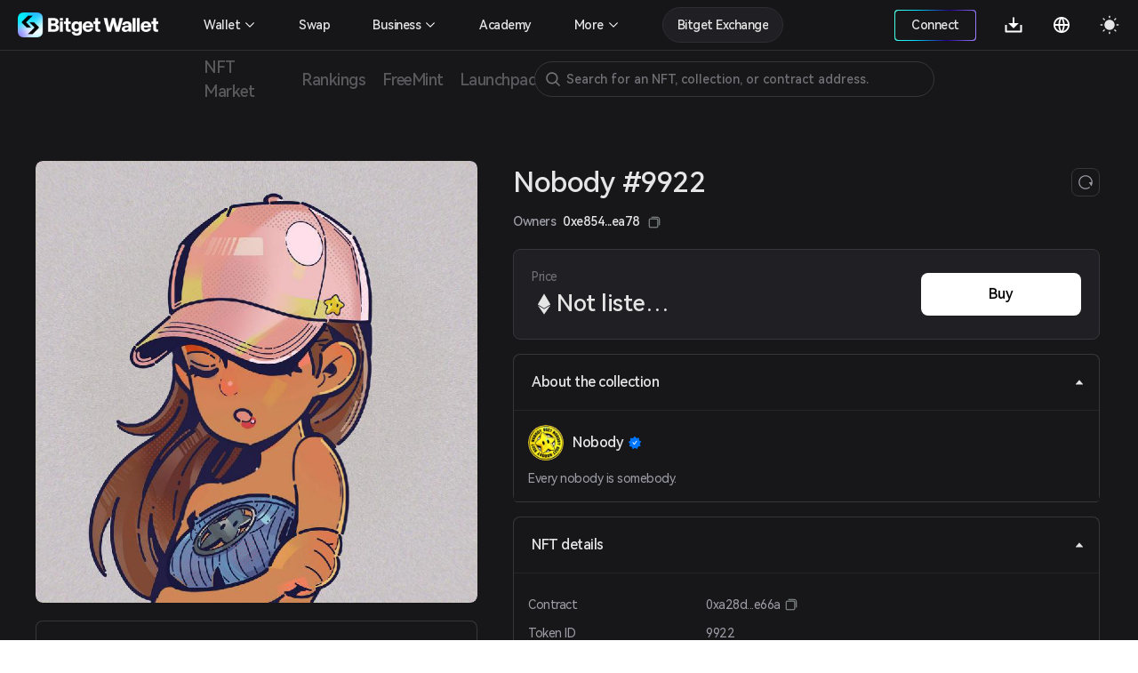

--- FILE ---
content_type: application/javascript
request_url: https://static-web.jjdsn.vip/c5e9b07aefdd37d75487226da84e016f/vendors/app/81b2d7c1.dc91e979295d3521.js
body_size: 10548
content:
(window.webpackJsonp=window.webpackJsonp||[]).push([[63],{1e3:function(t,n,r){var e=r(1644),o=r(552),u=r(560);t.exports=function(t){return"function"!=typeof t.constructor||u(t)?{}:e(o(t))}},1060:function(t,n,r){var u=r(1061),i=r(986),e=r(1787),o=r(299),a=r(294),s=r(1793),c=r(1064),p=r(996);r=c((function(t,n){var r={};if(null!=t)for(var c=!1,f=(n=u(n,(function(n){return n=o(n,t),c=c||1<n.length,n})),a(t,p(t),r),c&&(r=i(r,7,s)),n.length);f--;)e(r,n[f]);return r}));t.exports=r},1061:function(t,n){t.exports=function(t,n){for(var r=-1,e=null==t?0:t.length,o=Array(e);++r<e;)o[r]=n(t[r],r,t);return o}},1062:function(t,n,r){var e=r(290),o=r(1061),u=r(162),i=r(404),c=(r=e?e.prototype:void 0)?r.toString:void 0;t.exports=function t(n){var r;return"string"==typeof n?n:u(n)?o(n,t)+"":i(n)?c?c.call(n):"":"0"==(r=n+"")&&1/n==-1/0?"-0":r}},1063:function(t,n){t.exports=function(t,n,r){for(var e=-1,o=t.length,u=((r=o<r?o:r)<0&&(r+=o),o=r<(n=n<0?o<-n?0:o+n:n)?0:r-n>>>0,n>>>=0,Array(o));++e<o;)u[e]=t[e+n];return u}},1064:function(t,n,r){var e=r(1794),o=r(1065),u=r(1066);t.exports=function(t){return u(o(t,void 0,e),t+"")}},1065:function(t,n,r){var e=r(1797),a=Math.max;t.exports=function(u,i,t){return i=a(void 0===i?u.length-1:i,0),function(){for(var n=arguments,r=-1,o=a(n.length-i,0),c=Array(o);++r<o;)c[r]=n[i+r];r=-1;for(var f=Array(i+1);++r<i;)f[r]=n[r];return f[i]=t(c),e(u,this,f)}}},1066:function(t,n,r){var e=r(1798);r=r(1800)(e);t.exports=r},1073:function(t,n,r){var e=r(1818),o=r(419);o=(r=(r=r(420))&&r.isRegExp)?o(r):e;t.exports=o},1074:function(t,n,r){var e=r(299),o=r(416),a=r(162),s=r(418),p=r(559),c=r(300);t.exports=function(t,n,r){for(var f=-1,v=(n=e(n,t)).length,u=!1;++f<v;){var i=c(n[f]);if(!(u=null!=t&&r(t,i)))break;t=t[i]}return u||++f!=v?u:!!(v=null==t?0:t.length)&&p(v)&&s(i,v)&&(a(t)||o(t))}},1077:function(t,n,r){var e=r(1078);t.exports=function(t,n,r){return null==t?t:e(t,n,r)}},1078:function(t,n,r){var p=r(556),e=r(299),o=r(418),c=r(154),b=r(300);t.exports=function(t,n,r,f){if(c(t))for(var v=-1,u=(n=e(n,t)).length,i=u-1,l=t;null!=l&&++v<u;){var x,a=b(n[v]),s=r;if("__proto__"===a||"constructor"===a||"prototype"===a)return t;v!=i&&(x=l[a],void 0===(s=f?f(x,a,l):void 0))&&(s=c(x)?x:o(n[v+1])?[]:{}),p(l,a,s),l=l[a]}return t}},1080:function(t,n,r){var i=r(1828),e=r(193);t.exports=function t(n,r,o,c,u){return n===r||(null==n||null==r||!e(n)&&!e(r)?n!=n&&r!=r:i(n,r,o,c,t,u))}},1081:function(t,n,r){var e=r(1082),o=r(1831),c=r(1083);t.exports=function(t,n,r,f,v,u){var i=1&r,l=t.length;if(l!=(x=n.length)&&!(i&&l<x))return!1;var x=u.get(t),a=u.get(n);if(x&&a)return x==n&&a==t;var s=-1,p=!0,h=2&r?new e:void 0;for(u.set(t,n),u.set(n,t);++s<l;){var d,y=t[s],b=n[s];if(void 0!==(d=f?i?f(b,y,s,n,t,u):f(y,b,s,t,n,u):d)){if(d)continue;p=!1;break}if(h){if(!o(n,(function(t,n){if(!c(h,n)&&(y===t||v(y,t,r,f,u)))return h.push(n)}))){p=!1;break}}else if(y!==b&&!v(y,b,r,f,u)){p=!1;break}}return u.delete(t),u.delete(n),p}},1082:function(t,n,r){var e=r(555),o=r(1829);r=r(1830);function u(t){var n=-1,r=null==t?0:t.length;for(this.__data__=new e;++n<r;)this.add(t[n])}u.prototype.add=u.prototype.push=o,u.prototype.has=r,t.exports=u},1083:function(t,n){t.exports=function(t,n){return t.has(n)}},1084:function(t,n,r){var e=r(154);t.exports=function(t){return t==t&&!e(t)}},1085:function(t,n){t.exports=function(t,n){return function(r){return null!=r&&r[t]===n&&(void 0!==n||t in Object(r))}}},1086:function(t,n,r){var e=r(1837),o=r(1074);t.exports=function(t,n){return null!=t&&o(t,n,e)}},1087:function(t,n){t.exports=function(t){return function(n){return null==n?void 0:n[t]}}},1088:function(t,n,r){var e=r(1089),u=r(435),i=r(595),o=Math.max;t.exports=function(t,n,r){var c=null==t?0:t.length;return c?((r=null==r?0:i(r))<0&&(r=o(c+r,0)),e(t,u(n,3),r)):-1}},1089:function(t,n){t.exports=function(t,n,r,e){for(var o=t.length,u=r+(e?1:-1);e?u--:++u<o;)if(n(t[u],u,t))return u;return-1}},1110:function(t,n,r){var e=r(1903),o=r(1062),u=r(1904),i=r(601),c=r(602),f=r(1907),a=Math.ceil;t.exports=function(t,n){var r=(n=void 0===n?" ":o(n)).length;return r<2?r?e(n,t):n:(r=e(n,a(t/c(n))),i(n)?u(f(r),0,t).join(""):r.slice(0,t))}},1111:function(t,n,r){var e=r(557),o=r(293);t.exports=function(t,n,r){(void 0===r||o(t[n],r))&&(void 0!==r||n in t)||e(t,n,r)}},1112:function(t,n,r){r=r(1928)(),t.exports=r},1113:function(t,n){t.exports=function(t,n){if(("constructor"!==n||"function"!=typeof t[n])&&"__proto__"!=n)return t[n]}},136:function(t,n,r){var e=r(257),o=r(552),u=r(193),i=(r=Function.prototype,Object.prototype),c=r.toString,f=i.hasOwnProperty,a=c.call(Object);t.exports=function(t){return!(!u(t)||"[object Object]"!=e(t))&&(null===(t=o(t))||"function"==typeof(t=f.call(t,"constructor")&&t.constructor)&&t instanceof t&&c.call(t)==a)}},154:function(t,n){t.exports=function(t){var n=typeof t;return null!=t&&("object"==n||"function"==n)}},1545:function(t,n,r){var e=r(172);t.exports=function(){return e.Date.now()}},1546:function(t,n,r){var e=r(1547),o=/^\s+/;t.exports=function(t){return t&&t.slice(0,e(t)+1).replace(o,"")}},1547:function(t,n){var r=/\s/;t.exports=function(t){for(var n=t.length;n--&&r.test(t.charAt(n)););return n}},1548:function(t,n,r){r=r(290);var e=Object.prototype,u=e.hasOwnProperty,i=e.toString,o=r?r.toStringTag:void 0;t.exports=function(t){var n=u.call(t,o),r=t[o];try{var e=!(t[o]=void 0)}catch(t){}var c=i.call(t);return e&&(n?t[o]=r:delete t[o]),c}},1549:function(t,n){var r=Object.prototype.toString;t.exports=function(t){return r.call(t)}},1596:function(t,n){t.exports=function(){this.__data__=[],this.size=0}},1597:function(t,n,r){var e=r(413),o=Array.prototype.splice;t.exports=function(t){var n=this.__data__;return!((t=e(n,t))<0||(t==n.length-1?n.pop():o.call(n,t,1),--this.size,0))}},1598:function(t,n,r){var e=r(413);t.exports=function(t){var n=this.__data__;return(t=e(n,t))<0?void 0:n[t][1]}},1599:function(t,n,r){var e=r(413);t.exports=function(t){return-1<e(this.__data__,t)}},1600:function(t,n,r){var e=r(413);t.exports=function(t,n){var r=this.__data__,o=e(r,t);return o<0?(++this.size,r.push([t,n])):r[o][1]=n,this}},1601:function(t,n,r){var e=r(412);t.exports=function(){this.__data__=new e,this.size=0}},1602:function(t,n){t.exports=function(t){var n=this.__data__;t=n.delete(t);return this.size=n.size,t}},1603:function(t,n){t.exports=function(t){return this.__data__.get(t)}},1604:function(t,n){t.exports=function(t){return this.__data__.has(t)}},1605:function(t,n,r){var e=r(412),u=r(553),i=r(555);t.exports=function(t,n){var r=this.__data__;if(r instanceof e){var o=r.__data__;if(!u||o.length<199)return o.push([t,n]),this.size=++r.size,this;r=this.__data__=new i(o)}return r.set(t,n),this.size=r.size,this}},1606:function(t,n,r){var e=r(554),o=r(1607),u=r(154),i=r(987),c=/^\[object .+?Constructor\]$/,f=(r=Function.prototype,Object.prototype),a=(r=r.toString,f=f.hasOwnProperty,RegExp("^"+r.call(f).replace(/[\\^$.*+?()[\]{}|]/g,"\\$&").replace(/hasOwnProperty|(function).*?(?=\\\()| for .+?(?=\\\])/g,"$1.*?")+"$"));t.exports=function(t){return!(!u(t)||o(t))&&(e(t)?a:c).test(i(t))}},1607:function(t,n,r){r=r(1608);var e=(r=/[^.]+$/.exec(r&&r.keys&&r.keys.IE_PROTO||""))?"Symbol(src)_1."+r:"";t.exports=function(t){return!!e&&e in t}},1608:function(t,n,r){r=r(172)["__core-js_shared__"],t.exports=r},1609:function(t,n){t.exports=function(t,n){return null==t?void 0:t[n]}},1610:function(t,n,r){var e=r(1611),o=r(412),u=r(553);t.exports=function(){this.size=0,this.__data__={hash:new e,map:new(u||o),string:new e}}},1611:function(t,n,r){var e=r(1612),o=r(1613),u=r(1614),i=r(1615);r=r(1616);function c(t){var n=-1,r=null==t?0:t.length;for(this.clear();++n<r;){var e=t[n];this.set(e[0],e[1])}}c.prototype.clear=e,c.prototype.delete=o,c.prototype.get=u,c.prototype.has=i,c.prototype.set=r,t.exports=c},1612:function(t,n,r){var e=r(414);t.exports=function(){this.__data__=e?e(null):{},this.size=0}},1613:function(t,n){t.exports=function(t){return t=this.has(t)&&delete this.__data__[t],this.size-=t?1:0,t}},1614:function(t,n,r){var e=r(414),o=Object.prototype.hasOwnProperty;t.exports=function(t){var n,r=this.__data__;return e?"__lodash_hash_undefined__"===(n=r[t])?void 0:n:o.call(r,t)?r[t]:void 0}},1615:function(t,n,r){var e=r(414),o=Object.prototype.hasOwnProperty;t.exports=function(t){var n=this.__data__;return e?void 0!==n[t]:o.call(n,t)}},1616:function(t,n,r){var e=r(414);t.exports=function(t,n){var r=this.__data__;return this.size+=this.has(t)?0:1,r[t]=e&&void 0===n?"__lodash_hash_undefined__":n,this}},1617:function(t,n,r){var e=r(415);t.exports=function(t){return t=e(this,t).delete(t),this.size-=t?1:0,t}},1618:function(t,n){t.exports=function(t){var n=typeof t;return"string"==n||"number"==n||"symbol"==n||"boolean"==n?"__proto__"!==t:null===t}},1619:function(t,n,r){var e=r(415);t.exports=function(t){return e(this,t).get(t)}},162:function(t,n){var r=Array.isArray;t.exports=r},1620:function(t,n,r){var e=r(415);t.exports=function(t){return e(this,t).has(t)}},1621:function(t,n,r){var e=r(415);t.exports=function(t,n){var r=e(this,t),o=r.size;return r.set(t,n),this.size+=r.size==o?0:1,this}},1622:function(t,n){t.exports=function(t,n){for(var r=-1,e=null==t?0:t.length;++r<e&&!1!==n(t[r],r,t););return t}},1623:function(t,n,r){var e=r(294),o=r(295);t.exports=function(t,n){return t&&e(n,o(n),t)}},1624:function(t,n){t.exports=function(t,n){for(var r=-1,e=Array(t);++r<t;)e[r]=n(r);return e}},1625:function(t,n,r){var e=r(257),o=r(193);t.exports=function(t){return o(t)&&"[object Arguments]"==e(t)}},1626:function(t,n){t.exports=function(){return!1}},1627:function(t,n,r){var e=r(257),o=r(559),u=r(193),i={};i["[object Float32Array]"]=i["[object Float64Array]"]=i["[object Int8Array]"]=i["[object Int16Array]"]=i["[object Int32Array]"]=i["[object Uint8Array]"]=i["[object Uint8ClampedArray]"]=i["[object Uint16Array]"]=i["[object Uint32Array]"]=!0,i["[object Arguments]"]=i["[object Array]"]=i["[object ArrayBuffer]"]=i["[object Boolean]"]=i["[object DataView]"]=i["[object Date]"]=i["[object Error]"]=i["[object Function]"]=i["[object Map]"]=i["[object Number]"]=i["[object Object]"]=i["[object RegExp]"]=i["[object Set]"]=i["[object String]"]=i["[object WeakMap]"]=!1,t.exports=function(t){return u(t)&&o(t.length)&&!!i[e(t)]}},1628:function(t,n,r){var e=r(560),o=r(1629),u=Object.prototype.hasOwnProperty;t.exports=function(t){if(!e(t))return o(t);var n,r=[];for(n in Object(t))u.call(t,n)&&"constructor"!=n&&r.push(n);return r}},1629:function(t,n,r){r=r(981)(Object.keys,Object),t.exports=r},1630:function(t,n,r){var e=r(294),o=r(347);t.exports=function(t,n){return t&&e(n,o(n),t)}},1631:function(t,n,r){var e=r(154),u=r(560),i=r(1632),o=Object.prototype.hasOwnProperty;t.exports=function(t){if(!e(t))return i(t);var n,r=u(t),c=[];for(n in t)("constructor"!=n||!r&&o.call(t,n))&&c.push(n);return c}},1632:function(t,n){t.exports=function(t){var n=[];if(null!=t)for(var r in Object(t))n.push(r);return n}},1633:function(t,n,r){var e=r(294),o=r(561);t.exports=function(t,n){return e(t,o(t),n)}},1634:function(t,n){t.exports=function(t,n){for(var r=-1,e=null==t?0:t.length,o=0,u=[];++r<e;){var i=t[r];n(i,r,t)&&(u[o++]=i)}return u}},1635:function(t,n,r){var e=r(294),o=r(993);t.exports=function(t,n){return e(t,o(t),n)}},1636:function(t,n,r){r=r(258)(r(172),"DataView"),t.exports=r},1637:function(t,n,r){r=r(258)(r(172),"Promise"),t.exports=r},1638:function(t,n,r){r=r(258)(r(172),"WeakMap"),t.exports=r},1639:function(t,n){var r=Object.prototype.hasOwnProperty;t.exports=function(t){var n=t.length,e=new t.constructor(n);return n&&"string"==typeof t[0]&&r.call(t,"index")&&(e.index=t.index,e.input=t.input),e}},164:function(t,n,r){var e=r(154),o=r(1545),g=r(973),c=Math.max,f=Math.min;t.exports=function(t,n,r){var v,u,i,l,x,a,s=0,p=!1,h=!1,d=!0;if("function"!=typeof t)throw new TypeError("Expected a function");function y(n){var r=v,e=u;return v=u=void 0,s=n,l=t.apply(e,r)}function j(t){var r=t-a;return void 0===a||n<=r||r<0||h&&i<=t-s}function b(){var t,r=o();if(j(r))return _(r);x=setTimeout(b,(t=n-(r-a),h?f(t,i-(r-s)):t))}function _(t){return x=void 0,d&&v?y(t):(v=u=void 0,l)}function w(){var t=o(),r=j(t);if(v=arguments,u=this,a=t,r){if(void 0===x)return s=t=a,x=setTimeout(b,n),p?y(t):l;if(h)return clearTimeout(x),x=setTimeout(b,n),y(a)}return void 0===x&&(x=setTimeout(b,n)),l}return n=g(n)||0,e(r)&&(p=!!r.leading,i=(h="maxWait"in r)?c(g(r.maxWait)||0,n):i,d="trailing"in r?!!r.trailing:d),w.cancel=function(){void 0!==x&&clearTimeout(x),v=a=u=x=void(s=0)},w.flush=function(){return void 0===x?l:_(o())},w}},1640:function(t,n,r){var e=r(563),u=r(1641),i=r(1642),o=r(1643),c=r(999);t.exports=function(t,n,r){var f=t.constructor;switch(n){case"[object ArrayBuffer]":return e(t);case"[object Boolean]":case"[object Date]":return new f(+t);case"[object DataView]":return u(t,r);case"[object Float32Array]":case"[object Float64Array]":case"[object Int8Array]":case"[object Int16Array]":case"[object Int32Array]":case"[object Uint8Array]":case"[object Uint8ClampedArray]":case"[object Uint16Array]":case"[object Uint32Array]":return c(t,r);case"[object Map]":case"[object Set]":return new f;case"[object Number]":case"[object String]":return new f(t);case"[object RegExp]":return i(t);case"[object Symbol]":return o(t)}}},1641:function(t,n,r){var e=r(563);t.exports=function(t,n){return n=n?e(t.buffer):t.buffer,new t.constructor(n,t.byteOffset,t.byteLength)}},1642:function(t,n){var r=/\w*$/;t.exports=function(t){var n=new t.constructor(t.source,r.exec(t));return n.lastIndex=t.lastIndex,n}},1643:function(t,n,r){var e=(r=(r=r(290))?r.prototype:void 0)?r.valueOf:void 0;t.exports=function(t){return e?Object(e.call(t)):{}}},1644:function(t,n,r){var e=r(154),o=Object.create;function u(){}t.exports=function(t){return e(t)?o?o(t):(u.prototype=t,t=new u,u.prototype=void 0,t):{}}},1645:function(t,n,r){var e=r(1646),o=r(419);o=(r=(r=r(420))&&r.isMap)?o(r):e;t.exports=o},1646:function(t,n,r){var e=r(421),o=r(193);t.exports=function(t){return o(t)&&"[object Map]"==e(t)}},1647:function(t,n,r){var e=r(1648),o=r(419);o=(r=(r=r(420))&&r.isSet)?o(r):e;t.exports=o},1648:function(t,n,r){var e=r(421),o=r(193);t.exports=function(t){return o(t)&&"[object Set]"==e(t)}},172:function(t,n,r){r=r(972);var e="object"==typeof self&&self&&self.Object===Object&&self;r=r||e||Function("return this")();t.exports=r},1787:function(t,n,r){var e=r(299),o=r(1791),u=r(1792),i=r(300);t.exports=function(t,n){return n=e(n,t),null==(t=u(t,n))||delete t[i(o(n))]}},1788:function(t,n,r){r=r(1789);var e=/[^.[\]]+|\[(?:(-?\d+(?:\.\d+)?)|(["'])((?:(?!\2)[^\\]|\\.)*?)\2)\]|(?=(?:\.|\[\])(?:\.|\[\]|$))/g,u=/\\(\\)?/g;r=r((function(t){var n=[];return 46===t.charCodeAt(0)&&n.push(""),t.replace(e,(function(t,r,e,o){n.push(e?o.replace(u,"$1"):r||t)})),n}));t.exports=r},1789:function(t,n,r){var e=r(1790);t.exports=function(t){var n=(t=e(t,(function(t){return 500===n.size&&n.clear(),t}))).cache;return t}},1790:function(t,n,r){var i=r(555);function e(t,n){if("function"!=typeof t||null!=n&&"function"!=typeof n)throw new TypeError("Expected a function");function u(){var r=arguments,e=n?n.apply(this,r):r[0],o=u.cache;return o.has(e)?o.get(e):(r=t.apply(this,r),u.cache=o.set(e,r)||o,r)}return u.cache=new(e.Cache||i),u}e.Cache=i,t.exports=e},1791:function(t,n){t.exports=function(t){var n=null==t?0:t.length;return n?t[n-1]:void 0}},1792:function(t,n,r){var e=r(434),o=r(1063);t.exports=function(t,n){return n.length<2?t:e(t,o(n,0,-1))}},1793:function(t,n,r){var e=r(136);t.exports=function(t){return e(t)?void 0:t}},1794:function(t,n,r){var e=r(1795);t.exports=function(t){return null!=t&&t.length?e(t,1):[]}},1795:function(t,n,r){var a=r(562),s=r(1796);t.exports=function t(n,r,e,o,u){var i=-1,c=n.length;for(e=e||s,u=u||[];++i<c;){var f=n[i];0<r&&e(f)?1<r?t(f,r-1,e,o,u):a(u,f):o||(u[u.length]=f)}return u}},1796:function(t,n,r){var e=r(290),o=r(416),u=r(162),i=e?e.isConcatSpreadable:void 0;t.exports=function(t){return u(t)||o(t)||!!(i&&t&&t[i])}},1797:function(t,n){t.exports=function(t,n,r){switch(r.length){case 0:return t.call(n);case 1:return t.call(n,r[0]);case 2:return t.call(n,r[0],r[1]);case 3:return t.call(n,r[0],r[1],r[2])}return t.apply(n,r)}},1798:function(t,n,r){var e=r(1799),o=r(988);r=r(587);t.exports=o?function(t,n){return o(t,"toString",{configurable:!0,enumerable:!1,value:e(n),writable:!0})}:r},1799:function(t,n){t.exports=function(t){return function(){return t}}},1800:function(t,n){var u=Date.now;t.exports=function(t){var n=0,r=0;return function(){var e=u(),o=16-(e-r);if(r=e,0<o){if(800<=++n)return arguments[0]}else n=0;return t.apply(void 0,arguments)}}},1818:function(t,n,r){var e=r(257),o=r(193);t.exports=function(t){return o(t)&&"[object RegExp]"==e(t)}},1820:function(t,n,r){var e=r(1821),o=r(1074);t.exports=function(t,n){return null!=t&&o(t,n,e)}},1821:function(t,n){var r=Object.prototype.hasOwnProperty;t.exports=function(t,n){return null!=t&&r.call(t,n)}},1824:function(t,n,r){r=r(1825)(r(1088)),t.exports=r},1825:function(t,n,r){var i=r(435),e=r(296),o=r(295);t.exports=function(u){return function(t,n,r){var c,f=Object(t);return-1<(n=(e(t)||(c=i(n,3),t=o(t),n=function(t){return c(f[t],t,f)}),u(t,n,r)))?f[c?t[n]:n]:void 0}}},1826:function(t,n,r){var e=r(1827),o=r(1835),u=r(1085);t.exports=function(t){var n=o(t);return 1==n.length&&n[0][2]?u(n[0][0],n[0][1]):function(r){return r===t||e(r,t,n)}}},1827:function(t,n,r){var e=r(411),o=r(1080);t.exports=function(t,n,r,c){var f=r.length,u=f,i=!c;if(null==t)return!u;for(t=Object(t);f--;){var v=r[f];if(i&&v[2]?v[1]!==t[v[0]]:!(v[0]in t))return!1}for(;++f<u;){var l=(v=r[f])[0],a=t[l],s=v[1];if(i&&v[2]){if(void 0===a&&!(l in t))return!1}else{var p,x=new e;if(!(void 0===(p=c?c(a,s,l,t,n,x):p)?o(s,a,3,c,x):p))return!1}}return!0}},1828:function(t,n,r){var p=r(411),e=r(1081),o=r(1832),c=r(1834),b=r(421),f=r(162),v=r(417),l=r(558),x="[object Arguments]",g="[object Array]",h="[object Object]",d=Object.prototype.hasOwnProperty;t.exports=function(t,n,r,y,j,u){var i=f(t),_=f(n),w=i?g:b(t),a=(_=_?g:b(n),(w=w==x?h:w)==h),s=(_=_==x?h:_)==h;if((_=w==_)&&v(t)){if(!v(n))return!1;a=!(i=!0)}return _&&!a?(u=u||new p,i||l(t)?e(t,n,r,y,j,u):o(t,n,w,r,y,j,u)):1&r||(i=a&&d.call(t,"__wrapped__"),w=s&&d.call(n,"__wrapped__"),!i&&!w)?_&&(u=u||new p,c(t,n,r,y,j,u)):j(i?t.value():t,w?n.value():n,r,y,u=u||new p)}},1829:function(t,n){t.exports=function(t){return this.__data__.set(t,"__lodash_hash_undefined__"),this}},1830:function(t,n){t.exports=function(t){return this.__data__.has(t)}},1831:function(t,n){t.exports=function(t,n){for(var r=-1,e=null==t?0:t.length;++r<e;)if(n(t[r],r,t))return!0;return!1}},1832:function(t,n,r){var e=r(290),a=r(998),s=r(293),p=r(1081),o=r(1833),c=r(594),f=(r=e?e.prototype:void 0)?r.valueOf:void 0;t.exports=function(t,n,r,e,v,u,i){switch(r){case"[object DataView]":if(t.byteLength!=n.byteLength||t.byteOffset!=n.byteOffset)return!1;t=t.buffer,n=n.buffer;case"[object ArrayBuffer]":return!(t.byteLength!=n.byteLength||!u(new a(t),new a(n)));case"[object Boolean]":case"[object Date]":case"[object Number]":return s(+t,+n);case"[object Error]":return t.name==n.name&&t.message==n.message;case"[object RegExp]":case"[object String]":return t==n+"";case"[object Map]":var l=o;case"[object Set]":if(l=l||c,t.size!=n.size&&!(1&e))return!1;var x=i.get(t);return x?x==n:(e|=2,i.set(t,n),x=p(l(t),l(n),e,v,u,i),i.delete(t),x);case"[object Symbol]":if(f)return f.call(t)==f.call(n)}return!1}},1833:function(t,n){t.exports=function(t){var n=-1,r=Array(t.size);return t.forEach((function(t,e){r[++n]=[e,t]})),r}},1834:function(t,n,r){var e=r(994),o=Object.prototype.hasOwnProperty;t.exports=function(t,n,r,c,f,u){var i=1&r,v=e(t),l=v.length;if(l!=e(n).length&&!i)return!1;for(var a=l;a--;){var s=v[a];if(!(i?s in n:o.call(n,s)))return!1}var p=u.get(t),x=u.get(n);if(p&&x)return p==n&&x==t;for(var h=!0,d=(u.set(t,n),u.set(n,t),i);++a<l;){var b,y=t[s=v[a]],j=n[s];if(!(void 0===(b=c?i?c(j,y,s,n,t,u):c(y,j,s,t,n,u):b)?y===j||f(y,j,r,c,u):b)){h=!1;break}d=d||"constructor"==s}return h&&!d&&(p=t.constructor)!=(x=n.constructor)&&"constructor"in t&&"constructor"in n&&!("function"==typeof p&&p instanceof p&&"function"==typeof x&&x instanceof x)&&(h=!1),u.delete(t),u.delete(n),h}},1835:function(t,n,r){var u=r(1084),i=r(295);t.exports=function(t){for(var n=i(t),r=n.length;r--;){var e=n[r],o=t[e];n[r]=[e,o,u(o)]}return n}},1836:function(t,n,r){var e=r(1080),u=r(591),i=r(1086),o=r(585),c=r(1084),a=r(1085),s=r(300);t.exports=function(t,n){return o(t)&&c(n)?a(s(t),n):function(r){var o=u(r,t);return void 0===o&&o===n?i(r,t):e(n,o,3)}}},1837:function(t,n){t.exports=function(t,n){return null!=t&&n in Object(t)}},1838:function(t,n,r){var e=r(1087),o=r(1839),u=r(585),i=r(300);t.exports=function(t){return u(t)?e(i(t)):o(t)}},1839:function(t,n,r){var e=r(434);t.exports=function(t){return function(n){return e(n,t)}}},1840:function(t,n,r){var e=r(973);t.exports=function(t){return t?(t=e(t))===1/0||t===-1/0?17976931348623157e292*(t<0?-1:1):t==t?t:0:0===t?t:0}},1902:function(t,n,r){var e=r(1110),u=r(602),i=r(595),o=r(586);t.exports=function(t,n,r){t=o(t);var c=(n=i(n))?u(t):0;return n&&c<n?t+e(n-c,r):t}},1903:function(t,n){var r=Math.floor;t.exports=function(t,n){var e="";if(!(!t||n<1||9007199254740991<n))for(;n%2&&(e+=t),(n=r(n/2))&&(t+=t),n;);return e}},1904:function(t,n,r){var e=r(1063);t.exports=function(t,n,r){var o=t.length;return r=void 0===r?o:r,!n&&o<=r?t:e(t,n,r)}},1905:function(t,n,r){r=r(1087)("length"),t.exports=r},1906:function(t,n){var r,e="["+(r="\\ud800-\\udfff")+"]",o="[\\u0300-\\u036f\\ufe20-\\ufe2f\\u20d0-\\u20ff]",u="\\ud83c[\\udffb-\\udfff]",i="(?:\\ud83c[\\udde6-\\uddff]){2}",c="[\\ud800-\\udbff][\\udc00-\\udfff]",a=(a="[\\ufe0e\\ufe0f]?")+(f="(?:[\\u0300-\\u036f\\ufe20-\\ufe2f\\u20d0-\\u20ff]|\\ud83c[\\udffb-\\udfff])?")+"(?:\\u200d(?:"+[r="[^"+r+"]",i,c].join("|")+")"+a+f+")*",f="(?:"+[r+o+"?",o,i,c,e].join("|")+")",s=RegExp(u+"(?="+u+")|"+f+a,"g");t.exports=function(t){for(var n=s.lastIndex=0;s.test(t);)++n;return n}},1907:function(t,n,r){var e=r(1908),o=r(601),u=r(1909);t.exports=function(t){return(o(t)?u:e)(t)}},1908:function(t,n){t.exports=function(t){return t.split("")}},1909:function(t,n){var r,e="["+(r="\\ud800-\\udfff")+"]",o="[\\u0300-\\u036f\\ufe20-\\ufe2f\\u20d0-\\u20ff]",u="\\ud83c[\\udffb-\\udfff]",i="(?:\\ud83c[\\udde6-\\uddff]){2}",c="[\\ud800-\\udbff][\\udc00-\\udfff]",a=(a="[\\ufe0e\\ufe0f]?")+(f="(?:[\\u0300-\\u036f\\ufe20-\\ufe2f\\u20d0-\\u20ff]|\\ud83c[\\udffb-\\udfff])?")+"(?:\\u200d(?:"+[r="[^"+r+"]",i,c].join("|")+")"+a+f+")*",f="(?:"+[r+o+"?",o,i,c,e].join("|")+")",s=RegExp(u+"(?="+u+")|"+f+a,"g");t.exports=function(t){return t.match(s)||[]}},1912:function(t,n,r){var e=r(1110),u=r(602),i=r(595),o=r(586);t.exports=function(t,n,r){t=o(t);var c=(n=i(n))?u(t):0;return n&&c<n?e(n-c,r)+t:t}},1926:function(t,n,r){var e=r(1927);r=r(1932)((function(t,n,r){e(t,n,r)}));t.exports=r},1927:function(t,n,r){var a=r(411),s=r(1111),p=r(1112),e=r(1929),o=r(154),c=r(347),b=r(1113);t.exports=function t(n,u,i,r,f){n!==u&&p(u,(function(c,v){var l;f=f||new a,o(c)?e(n,u,v,i,t,r,f):(l=r?r(b(n,v),c,v+"",n,u,f):void 0,s(n,v,l=void 0===l?c:l))}),c)}},1928:function(t,n){t.exports=function(t){return function(n,r,e){for(var o=-1,c=Object(n),u=e(n),i=u.length;i--;){var f=u[t?i:++o];if(!1===r(c[f],f,c))break}return n}}},1929:function(t,n,r){var e=r(1111),o=r(990),b=r(999),c=r(991),f=r(1e3),v=r(416),l=r(162),g=r(1930),x=r(417),h=r(554),d=r(154),y=r(136),j=r(558),_=r(1113),w=r(1931);t.exports=function(t,n,r,O,m,u,i){var A,S,a,s=_(t,r),p=_(n,r),E=i.get(p);E||((n=void 0===(E=u?u(s,p,r+"",t,n,i):void 0))&&(S=!(A=l(p))&&x(p),a=!A&&!S&&j(p),E=p,A||S||a?E=l(s)?s:g(s)?c(s):S?o(p,!(n=!1)):a?b(p,!(n=!1)):[]:y(p)||v(p)?v(E=s)?E=w(s):d(s)&&!h(s)||(E=f(p)):n=!1),n&&(i.set(p,E),m(E,p,O,u,i),i.delete(p))),e(t,r,E)}},193:function(t,n){t.exports=function(t){return null!=t&&"object"==typeof t}},1930:function(t,n,r){var e=r(296),o=r(193);t.exports=function(t){return o(t)&&e(t)}},1931:function(t,n,r){var e=r(294),o=r(347);t.exports=function(t){return e(t,o(t))}},1932:function(t,n,r){var e=r(1933),o=r(1934);t.exports=function(t){return e((function(n,r){var e=-1,c=r.length,f=1<c?r[c-1]:void 0,u=2<c?r[2]:void 0;f=3<t.length&&"function"==typeof f?(c--,f):void 0;for(u&&o(r[0],r[1],u)&&(f=c<3?void 0:f,c=1),n=Object(n);++e<c;){var i=r[e];i&&t(n,i,e,f)}return n}))}},1933:function(t,n,r){var e=r(587),o=r(1065),u=r(1066);t.exports=function(t,n){return u(o(t,n,e),t+"")}},1934:function(t,n,r){var e=r(293),u=r(296),i=r(418),o=r(154);t.exports=function(t,n,r){var c;return!!o(r)&&!!("number"==(c=typeof n)?u(r)&&i(n,r.length):"string"==c&&n in r)&&e(r[n],t)}},1963:function(t,n,r){var u=r(164),i=r(154);t.exports=function(t,n,r){var e=!0,o=!0;if("function"!=typeof t)throw new TypeError("Expected a function");return i(r)&&(e="leading"in r?!!r.leading:e,o="trailing"in r?!!r.trailing:o),u(t,n,{leading:e,maxWait:n,trailing:o})}},1989:function(t,n,r){var e=r(435),o=r(1990);t.exports=function(t,n){return t&&t.length?o(t,e(n,2)):[]}},1990:function(t,n,r){var e=r(1082),o=r(1991),b=r(1995),c=r(1083),f=r(1996),v=r(594);t.exports=function(t,n,r){var l=-1,x=o,u=t.length,i=!0,h=[],d=h;if(r)i=!1,x=b;else if(200<=u){var a=n?null:f(t);if(a)return v(a);i=!1,x=c,d=new e}else d=n?[]:h;t:for(;++l<u;){var s=t[l],p=n?n(s):s;s=r||0!==s?s:0;if(i&&p==p){for(var y=d.length;y--;)if(d[y]===p)continue t;n&&d.push(p),h.push(s)}else x(d,p,r)||(d!==h&&d.push(p),h.push(s))}return h}},1991:function(t,n,r){var e=r(1992);t.exports=function(t,n){return!(null==t||!t.length)&&-1<e(t,n,0)}},1992:function(t,n,r){var e=r(1089),o=r(1993),u=r(1994);t.exports=function(t,n,r){return n==n?u(t,n,r):e(t,o,r)}},1993:function(t,n){t.exports=function(t){return t!=t}},1994:function(t,n){t.exports=function(t,n,r){for(var e=r-1,o=t.length;++e<o;)if(t[e]===n)return e;return-1}},1995:function(t,n){t.exports=function(t,n,r){for(var e=-1,o=null==t?0:t.length;++e<o;)if(r(n,t[e]))return!0;return!1}},1996:function(t,n,r){var e=r(997),o=r(1997);r=r(594),r=e&&1/r(new e([,-0]))[1]==1/0?function(t){return new e(t)}:o;t.exports=r},1997:function(t,n){t.exports=function(){}},1998:function(t,n,r){var e=r(1999);r=r(1064)((function(t,n){return null==t?{}:e(t,n)}));t.exports=r},1999:function(t,n,r){var e=r(2e3),o=r(1086);t.exports=function(t,n){return e(t,n,(function(n,r){return o(t,r)}))}},2e3:function(t,n,r){var e=r(434),a=r(1078),s=r(299);t.exports=function(t,n,r){for(var o=-1,c=n.length,u={};++o<c;){var i=n[o],f=e(t,i);r(f,i)&&a(u,s(i,t),f)}return u}},2005:function(t,n,r){r=r(2006)((function(t,n,r){t[r?0:1].push(n)}),(function(){return[[],[]]})),t.exports=r},2006:function(t,n,r){var i=r(2007),e=r(2008),o=r(435),a=r(162);t.exports=function(t,u){return function(n,r){var c=a(n)?i:e,f=u?u():{};return c(n,t,o(r,2),f)}}},2007:function(t,n){t.exports=function(t,n,r,e){for(var o=-1,u=null==t?0:t.length;++o<u;){var i=t[o];n(e,i,r(i),t)}return e}},2008:function(t,n,r){var i=r(2009);t.exports=function(t,n,r,u){return i(t,(function(t,e,o){n(u,t,r(t),o)})),u}},2009:function(t,n,r){var e=r(2010);r=r(2011)(e);t.exports=r},2010:function(t,n,r){var e=r(1112),o=r(295);t.exports=function(t,n){return t&&e(t,n,o)}},2011:function(t,n,r){var e=r(296);t.exports=function(u,i){return function(t,n){if(null!=t){if(!e(t))return u(t,n);for(var r=t.length,o=i?r:-1,c=Object(t);(i?o--:++o<r)&&!1!==n(c[o],o,c););}return t}}},257:function(t,n,r){var e=r(290),o=r(1548),u=r(1549),i=e?e.toStringTag:void 0;t.exports=function(t){return null==t?void 0===t?"[object Undefined]":"[object Null]":(i&&i in Object(t)?o:u)(t)}},258:function(t,n,r){var e=r(1606),o=r(1609);t.exports=function(t,n){return t=o(t,n),e(t)?t:void 0}},268:function(t,n){t.exports=function(t){return null==t}},290:function(t,n,r){r=r(172).Symbol,t.exports=r},293:function(t,n){t.exports=function(t,n){return t===n||t!=t&&n!=n}},294:function(t,n,r){var a=r(556),s=r(557);t.exports=function(t,n,r,e){for(var o=!r,u=(r=r||{},-1),i=n.length;++u<i;){var c=n[u],f=e?e(r[c],t[c],c,r,t):void 0;void 0===f&&(f=t[c]),(o?s:a)(r,c,f)}return r}},295:function(t,n,r){var e=r(989),o=r(1628),u=r(296);t.exports=function(t){return(u(t)?e:o)(t)}},296:function(t,n,r){var e=r(554),o=r(559);t.exports=function(t){return null!=t&&o(t.length)&&!e(t)}},299:function(t,n,r){var e=r(162),o=r(585),u=r(1788),i=r(586);t.exports=function(t,n){return e(t)?t:o(t,n)?[t]:u(i(t))}},300:function(t,n,r){var e=r(404);t.exports=function(t){var n;return"string"==typeof t||e(t)?t:"0"==(n=t+"")&&1/t==-1/0?"-0":n}},347:function(t,n,r){var e=r(989),o=r(1631),u=r(296);t.exports=function(t){return u(t)?e(t,!0):o(t)}},404:function(t,n,r){var e=r(257),o=r(193);t.exports=function(t){return"symbol"==typeof t||o(t)&&"[object Symbol]"==e(t)}},411:function(t,n,r){var e=r(412),o=r(1601),u=r(1602),i=r(1603),c=r(1604);r=r(1605);function f(t){t=this.__data__=new e(t),this.size=t.size}f.prototype.clear=o,f.prototype.delete=u,f.prototype.get=i,f.prototype.has=c,f.prototype.set=r,t.exports=f},412:function(t,n,r){var e=r(1596),o=r(1597),u=r(1598),i=r(1599);r=r(1600);function c(t){var n=-1,r=null==t?0:t.length;for(this.clear();++n<r;){var e=t[n];this.set(e[0],e[1])}}c.prototype.clear=e,c.prototype.delete=o,c.prototype.get=u,c.prototype.has=i,c.prototype.set=r,t.exports=c},413:function(t,n,r){var e=r(293);t.exports=function(t,n){for(var r=t.length;r--;)if(e(t[r][0],n))return r;return-1}},414:function(t,n,r){r=r(258)(Object,"create"),t.exports=r},415:function(t,n,r){var e=r(1618);t.exports=function(t,n){return t=t.__data__,e(n)?t["string"==typeof n?"string":"hash"]:t.map}},416:function(t,n,r){var e=r(1625),o=r(193),u=(r=Object.prototype).hasOwnProperty,i=r.propertyIsEnumerable;r=e(function(){return arguments}())?e:function(t){return o(t)&&u.call(t,"callee")&&!i.call(t,"callee")};t.exports=r},417:function(t,u,i){(function(t){var n,r=i(172),e=i(1626),o=(n=(n=(o=u&&!u.nodeType&&u)&&"object"==typeof t&&t&&!t.nodeType&&t)&&n.exports===o?r.Buffer:void 0)?n.isBuffer:void 0;t.exports=o||e}).call(this,i(382)(t))},418:function(t,n){var r=/^(?:0|[1-9]\d*)$/;t.exports=function(t,n){var e=typeof t;return!!(n=null==n?9007199254740991:n)&&("number"==e||"symbol"!=e&&r.test(t))&&-1<t&&t%1==0&&t<n}},419:function(t,n){t.exports=function(t){return function(n){return t(n)}}},420:function(t,u,i){(function(t){var n=i(972),r=(o=u&&!u.nodeType&&u)&&"object"==typeof t&&t&&!t.nodeType&&t,e=r&&r.exports===o&&n.process,o=function(){try{var t=r&&r.require&&r.require("util").types;return t||e&&e.binding&&e.binding("util")}catch(t){}}();t.exports=o}).call(this,i(382)(t))},421:function(t,n,r){var e=r(1636),o=r(553),u=r(1637),i=r(997),c=r(1638),f=r(257),a=r(987),s="[object Map]",p="[object Promise]",v="[object Set]",l="[object WeakMap]",x="[object DataView]",b=a(e),h=a(o),d=a(u),y=a(i),j=a(c);r=f;(e&&r(new e(new ArrayBuffer(1)))!=x||o&&r(new o)!=s||u&&r(u.resolve())!=p||i&&r(new i)!=v||c&&r(new c)!=l)&&(r=function(t){var n=f(t);if(t=(t="[object Object]"==n?t.constructor:void 0)?a(t):"")switch(t){case b:return x;case h:return s;case d:return p;case y:return v;case j:return l}return n}),t.exports=r},434:function(t,n,r){var e=r(299),u=r(300);t.exports=function(t,n){for(var r=0,o=(n=e(n,t)).length;null!=t&&r<o;)t=t[u(n[r++])];return r&&r==o?t:void 0}},435:function(t,n,r){var e=r(1826),o=r(1836),u=r(587),i=r(162),c=r(1838);t.exports=function(t){return"function"==typeof t?t:null==t?u:"object"==typeof t?i(t)?o(t[0],t[1]):e(t):c(t)}},443:function(t,n,r){var e=r(986);t.exports=function(t){return e(t,5)}},552:function(t,n,r){r=r(981)(Object.getPrototypeOf,Object),t.exports=r},553:function(t,n,r){r=r(258)(r(172),"Map"),t.exports=r},554:function(t,n,r){var e=r(257),o=r(154);t.exports=function(t){return!!o(t)&&("[object Function]"==(t=e(t))||"[object GeneratorFunction]"==t||"[object AsyncFunction]"==t||"[object Proxy]"==t)}},555:function(t,n,r){var e=r(1610),o=r(1617),u=r(1619),i=r(1620);r=r(1621);function c(t){var n=-1,r=null==t?0:t.length;for(this.clear();++n<r;){var e=t[n];this.set(e[0],e[1])}}c.prototype.clear=e,c.prototype.delete=o,c.prototype.get=u,c.prototype.has=i,c.prototype.set=r,t.exports=c},556:function(t,n,r){var e=r(557),u=r(293),i=Object.prototype.hasOwnProperty;t.exports=function(t,n,r){var o=t[n];i.call(t,n)&&u(o,r)&&(void 0!==r||n in t)||e(t,n,r)}},557:function(t,n,r){var e=r(988);t.exports=function(t,n,r){"__proto__"==n&&e?e(t,n,{configurable:!0,enumerable:!0,value:r,writable:!0}):t[n]=r}},558:function(t,n,r){var e=r(1627),o=r(419);o=(r=(r=r(420))&&r.isTypedArray)?o(r):e;t.exports=o},559:function(t,n){t.exports=function(t){return"number"==typeof t&&-1<t&&t%1==0&&t<=9007199254740991}},560:function(t,n){var r=Object.prototype;t.exports=function(t){var n=t&&t.constructor;return t===("function"==typeof n&&n.prototype||r)}},561:function(t,n,r){var e=r(1634),o=(r=r(992),Object.prototype.propertyIsEnumerable),u=Object.getOwnPropertySymbols;t.exports=u?function(t){return null==t?[]:(t=Object(t),e(u(t),(function(n){return o.call(t,n)})))}:r},562:function(t,n){t.exports=function(t,n){for(var r=-1,e=n.length,o=t.length;++r<e;)t[o+r]=n[r];return t}},563:function(t,n,r){var e=r(998);t.exports=function(t){var n=new t.constructor(t.byteLength);return new e(n).set(new e(t)),n}},585:function(t,n,r){var e=r(162),o=r(404),u=/\.|\[(?:[^[\]]*|(["'])(?:(?!\1)[^\\]|\\.)*?\1)\]/,i=/^\w*$/;t.exports=function(t,n){var r;return!e(t)&&(!("number"!=(r=typeof t)&&"symbol"!=r&&"boolean"!=r&&null!=t&&!o(t))||i.test(t)||!u.test(t)||null!=n&&t in Object(n))}},586:function(t,n,r){var e=r(1062);t.exports=function(t){return null==t?"":e(t)}},587:function(t,n){t.exports=function(t){return t}},591:function(t,n,r){var e=r(434);t.exports=function(t,n,r){return void 0===(t=null==t?void 0:e(t,n))?r:t}},594:function(t,n){t.exports=function(t){var n=-1,r=Array(t.size);return t.forEach((function(t){r[++n]=t})),r}},595:function(t,n,r){var e=r(1840);t.exports=function(t){var n=(t=e(t))%1;return t==t?n?t-n:t:0}},601:function(t,n){var r=RegExp("[\\u200d\\ud800-\\udfff\\u0300-\\u036f\\ufe20-\\ufe2f\\u20d0-\\u20ff\\ufe0e\\ufe0f]");t.exports=function(t){return r.test(t)}},602:function(t,n,r){var e=r(1905),o=r(601),u=r(1906);t.exports=function(t){return(o(t)?u:e)(t)}},972:function(t,n,r){(function(n){n="object"==typeof n&&n&&n.Object===Object&&n,t.exports=n}).call(this,r(148))},973:function(t,n,r){var e=r(1546),o=r(154),u=r(404),i=/^[-+]0x[0-9a-f]+$/i,c=/^0b[01]+$/i,f=/^0o[0-7]+$/i,a=parseInt;t.exports=function(t){if("number"==typeof t)return t;if(u(t))return NaN;if(o(t)&&(n="function"==typeof t.valueOf?t.valueOf():t,t=o(n)?n+"":n),"string"!=typeof t)return 0===t?t:+t;t=e(t);var n=c.test(t);return n||f.test(t)?a(t.slice(2),n?2:8):i.test(t)?NaN:+t}},981:function(t,n){t.exports=function(t,n){return function(r){return t(n(r))}}},986:function(t,n,r){var e=r(411),b=r(1622),o=r(556),c=r(1623),f=r(1630),v=r(990),g=r(991),l=r(1633),x=r(1635),h=r(994),d=r(996),y=r(421),j=r(1639),_=r(1640),w=r(1e3),O=r(162),m=r(417),A=r(1645),S=r(154),E=r(1647),z=r(295),P=r(347),T="[object Arguments]",M="[object Function]",F="[object Object]",I={};I[T]=I["[object Array]"]=I["[object ArrayBuffer]"]=I["[object DataView]"]=I["[object Boolean]"]=I["[object Date]"]=I["[object Float32Array]"]=I["[object Float64Array]"]=I["[object Int8Array]"]=I["[object Int16Array]"]=I["[object Int32Array]"]=I["[object Map]"]=I["[object Number]"]=I[F]=I["[object RegExp]"]=I["[object Set]"]=I["[object String]"]=I["[object Symbol]"]=I["[object Uint8Array]"]=I["[object Uint8ClampedArray]"]=I["[object Uint16Array]"]=I["[object Uint32Array]"]=!0,I["[object Error]"]=I[M]=I["[object WeakMap]"]=!1,t.exports=function t(n,r,u,k,U,i){var $,B=1&r,a=2&r,s=4&r;if(void 0===($=u?U?u(n,k,U,i):u(n):$)){if(!S(n))return n;if(k=O(n)){if($=j(n),!B)return g(n,$)}else{var p=y(n),D=p==M||"[object GeneratorFunction]"==p;if(m(n))return v(n,B);if(p==F||p==T||D&&!U){if($=a||D?{}:w(n),!B)return a?x(n,f($,n)):l(n,c($,n))}else{if(!I[p])return U?n:{};$=_(n,p,B)}}if(D=(i=i||new e).get(n))return D;i.set(n,$),E(n)?n.forEach((function(e){$.add(t(e,r,u,e,n,i))})):A(n)&&n.forEach((function(e,o){$.set(o,t(e,r,u,o,n,i))}));var R=k?void 0:(s?a?d:h:a?P:z)(n);b(R||n,(function(e,c){R&&(e=n[c=e]),o($,c,t(e,r,u,c,n,i))}))}return $}},987:function(t,n){var r=Function.prototype.toString;t.exports=function(t){if(null!=t){try{return r.call(t)}catch(t){}try{return t+""}catch(t){}}return""}},988:function(t,n,r){var e=r(258);r=function(){try{var t=e(Object,"defineProperty");return t({},"",{}),t}catch(t){}}();t.exports=r},989:function(t,n,r){var s=r(1624),p=r(416),e=r(162),o=r(417),c=r(418),b=r(558),f=Object.prototype.hasOwnProperty;t.exports=function(t,n){var r,v=e(t),l=!v&&p(t),u=!v&&!l&&o(t),i=!v&&!l&&!u&&b(t),x=v||l||u||i,h=x?s(t.length,String):[],a=h.length;for(r in t)!n&&!f.call(t,r)||x&&("length"==r||u&&("offset"==r||"parent"==r)||i&&("buffer"==r||"byteLength"==r||"byteOffset"==r)||c(r,a))||h.push(r);return h}},990:function(t,u,i){(function(t){var n,r=i(172),e=u&&!u.nodeType&&u,o=(n=(n=e&&"object"==typeof t&&t&&!t.nodeType&&t)&&n.exports===e?r.Buffer:void 0)?n.allocUnsafe:void 0;t.exports=function(t,n){return n?t.slice():(n=t.length,n=o?o(n):new t.constructor(n),t.copy(n),n)}}).call(this,i(382)(t))},991:function(t,n){t.exports=function(t,n){var r=-1,e=t.length;for(n=n||Array(e);++r<e;)n[r]=t[r];return n}},992:function(t,n){t.exports=function(){return[]}},993:function(t,n,r){var e=r(562),o=r(552),u=r(561),i=(r=r(992),Object.getOwnPropertySymbols);t.exports=i?function(t){for(var n=[];t;)e(n,u(t)),t=o(t);return n}:r},994:function(t,n,r){var e=r(995),o=r(561),u=r(295);t.exports=function(t){return e(t,u,o)}},995:function(t,n,r){var e=r(562),o=r(162);t.exports=function(t,n,r){return n=n(t),o(t)?n:e(n,r(t))}},996:function(t,n,r){var e=r(995),o=r(993),u=r(347);t.exports=function(t){return e(t,u,o)}},997:function(t,n,r){r=r(258)(r(172),"Set"),t.exports=r},998:function(t,n,r){r=r(172).Uint8Array,t.exports=r},999:function(t,n,r){var e=r(563);t.exports=function(t,n){return n=n?e(t.buffer):t.buffer,new t.constructor(n,t.byteOffset,t.length)}}}]);

--- FILE ---
content_type: application/javascript
request_url: https://static-web.jjdsn.vip/c5e9b07aefdd37d75487226da84e016f/vendors/app/f7a1f95c.ee2d164bdb214c81.js
body_size: 5444
content:
(window.webpackJsonp=window.webpackJsonp||[]).push([[73],{267:function(e,t,r){"use strict";r.r(t),r.d(t,"init",(function(){return m})),r.d(t,"dispose",(function(){return v})),r.d(t,"disposeAll",(function(){return b})),r.d(t,"getInstance",(function(){return y})),r.d(t,"registerPainter",(function(){return k})),r.d(t,"version",(function(){return w}));var u=r(38),n=r(1),o=r(1221),l=r(1219),d=r(493),h=r(1220),i=r(95),c=r(106),f=r(157),p={},a={};g.prototype.add=function(e){e&&(this.storage.addRoot(e),e.addSelfToZr(this),this.refresh())},g.prototype.remove=function(e){e&&(this.storage.delRoot(e),e.removeSelfFromZr(this),this.refresh())},g.prototype.configLayer=function(e,t){this.painter.configLayer&&this.painter.configLayer(e,t),this.refresh()},g.prototype.setBackgroundColor=function(e){this.painter.setBackgroundColor&&this.painter.setBackgroundColor(e),this.refresh(),this._backgroundColor=e,this._darkMode=function(e){if(e){if("string"==typeof e)return Object(i.lum)(e,1)<c.b;if(e.colorStops){for(var t=e.colorStops,r=0,n=t.length,a=0;a<n;a++)r+=Object(i.lum)(t[a].color,1);return(r/=n)<c.b}}return!1}(e)},g.prototype.getBackgroundColor=function(){return this._backgroundColor},g.prototype.setDarkMode=function(e){this._darkMode=e},g.prototype.isDarkMode=function(){return this._darkMode},g.prototype.refreshImmediately=function(e){e||this.animation.update(!0),this._needsRefresh=!1,this.painter.refresh(),this._needsRefresh=!1},g.prototype.refresh=function(){this._needsRefresh=!0,this.animation.start()},g.prototype.flush=function(){this._flush(!1)},g.prototype._flush=function(e){var t,r=Object(d.b)();this._needsRefresh&&(t=!0,this.refreshImmediately(e)),this._needsRefreshHover&&(t=!0,this.refreshHoverImmediately()),e=Object(d.b)();t?(this._stillFrameAccum=0,this.trigger("rendered",{elapsedTime:e-r})):0<this._sleepAfterStill&&(this._stillFrameAccum++,this._stillFrameAccum>this._sleepAfterStill)&&this.animation.stop()},g.prototype.setSleepAfterStill=function(e){this._sleepAfterStill=e},g.prototype.wakeUp=function(){this.animation.start(),this._stillFrameAccum=0},g.prototype.refreshHover=function(){this._needsRefreshHover=!0},g.prototype.refreshHoverImmediately=function(){this._needsRefreshHover=!1,this.painter.refreshHover&&"canvas"===this.painter.getType()&&this.painter.refreshHover()},g.prototype.resize=function(e){this.painter.resize((e=e||{}).width,e.height),this.handler.resize()},g.prototype.clearAnimation=function(){this.animation.clear()},g.prototype.getWidth=function(){return this.painter.getWidth()},g.prototype.getHeight=function(){return this.painter.getHeight()},g.prototype.setCursorStyle=function(e){this.handler.setCursorStyle(e)},g.prototype.findHover=function(e,t){return this.handler.findHover(e,t)},g.prototype.on=function(e,t,r){return this.handler.on(e,t,r),this},g.prototype.off=function(e,t){this.handler.off(e,t)},g.prototype.trigger=function(e,t){this.handler.trigger(e,t)},g.prototype.clear=function(){for(var e=this.storage.getRoots(),t=0;t<e.length;t++)e[t]instanceof f.a&&e[t].removeSelfFromZr(this);this.storage.delAllRoots(),this.painter.clear()},g.prototype.dispose=function(){var e;this.animation.stop(),this.clear(),this.storage.dispose(),this.painter.dispose(),this.handler.dispose(),this.animation=this.storage=this.painter=this.handler=null,e=this.id,delete a[e]};var s=g;function g(e,t,r){var c,a=this,i=(this._sleepAfterStill=10,this._stillFrameAccum=0,this._needsRefresh=!0,this._needsRefreshHover=!0,this._darkMode=!1,r=r||{},this.dom=t,this.id=e,new l.a),f=r.renderer||"canvas",s=(f=(p[f]||(f=n.keys(p)[0]),r.useDirtyRect=null!=r.useDirtyRect&&r.useDirtyRect,new p[f](t,i,r,e)),t=r.ssr||f.ssrOnly,e=(this.storage=i,this.painter=f,u.a.node||u.a.worker||t?null:new h.a(f.getViewportRoot(),f.root)),r.useCoarsePointer);(null==s||"auto"===s?u.a.touchEventsSupported:!!s)&&(c=n.retrieve2(r.pointerSize,44)),this.handler=new o.a(i,f,e,f.root,c),this.animation=new d.a({stage:{update:t?null:function(){return a._flush(!0)}}}),t||this.animation.start()}function m(e,t){return e=new s(n.guid(),e,t),a[e.id]=e}function v(e){e.dispose()}function b(){for(var e in a)a.hasOwnProperty(e)&&a[e].dispose();a={}}function y(e){return a[e]}function k(e,t){p[e]=t}var w="5.4.4"},496:function(e,t,r){"use strict";r.d(t,"a",(function(){return A})),r.d(t,"b",(function(){return S})),r.d(t,"c",(function(){return R}));var i=r(10),n=r(55),o=r(138),l=r(29),d=o.a.CMD,h=[[],[],[]],c=Math.sqrt,f=Math.atan2;var a=r(1),p=Math.sqrt,g=Math.sin,m=Math.cos,v=Math.PI;function s(e){return Math.sqrt(e[0]*e[0]+e[1]*e[1])}function b(e,t){return(e[0]*t[0]+e[1]*t[1])/(s(e)*s(t))}function y(e,t){return(e[0]*t[1]<e[1]*t[0]?-1:1)*Math.acos(b(e,t))}function k(e,t,r,n,a,i,o,s,u,l,d){var h=m(u=u*(v/180))*(e-r)/2+g(u)*(t-n)/2,c=-1*g(u)*(e-r)/2+m(u)*(t-n)/2,f=(a=(f=(1<(f=h*h/(o*o)+c*c/(s*s))&&(o*=p(f),s*=p(f)),(a===i?-1:1)*p((o*o*(s*s)-o*o*(c*c)-s*s*(h*h))/(o*o*(c*c)+s*s*(h*h)))||0))*o*c/s,f*-s*h/o);e=(e+r)/2+m(u)*a-g(u)*f,r=(t+n)/2+g(u)*a+m(u)*f,t=y([1,0],[(h-a)/o,(c-f)/s]),a=y(n=[(h-a)/o,(c-f)/s],h=[(-1*h-a)/o,(-1*c-f)/s]);b(n,h)<=-1&&(a=v),(a=1<=b(n,h)?0:a)<0&&(c=Math.round(a/v*1e6)/1e6,a=2*v+c%2*v),d.addData(l,e,r,o,s,t,a,u,i)}var w=/([mlvhzcqtsa])([^mlvhzcqtsa]*)/gi,q=/-?([0-9]*\.)?[0-9]+([eE]-?[0-9]+)?/g;u=n.b,Object(i.a)(D,u),D.prototype.applyTransform=function(e){};var u,M=D;function D(){return null!==u&&u.apply(this,arguments)||this}function _(e){return null!=e.setData}function C(e,t){var r=function(e){var t=new o.a;if(e){var r,n=0,a=0,i=n,l=a,s=o.a.CMD,u=e.match(w);if(u){for(var d=0;d<u.length;d++){for(var h=u[d],c=h.charAt(0),f=void 0,m=h.match(q)||[],p=m.length,g=0;g<p;g++)m[g]=parseFloat(m[g]);for(var v=0;v<p;){var y=void 0,b=void 0,M=void 0,D=void 0,_=void 0,C=void 0,A=void 0,S=n,R=a,H=void 0,P=void 0;switch(c){case"l":n+=m[v++],a+=m[v++],f=s.L,t.addData(f,n,a);break;case"L":n=m[v++],a=m[v++],f=s.L,t.addData(f,n,a);break;case"m":n+=m[v++],a+=m[v++],f=s.M,t.addData(f,n,a),i=n,l=a,c="l";break;case"M":n=m[v++],a=m[v++],f=s.M,t.addData(f,n,a),i=n,l=a,c="L";break;case"h":n+=m[v++],f=s.L,t.addData(f,n,a);break;case"H":n=m[v++],f=s.L,t.addData(f,n,a);break;case"v":a+=m[v++],f=s.L,t.addData(f,n,a);break;case"V":a=m[v++],f=s.L,t.addData(f,n,a);break;case"C":f=s.C,t.addData(f,m[v++],m[v++],m[v++],m[v++],m[v++],m[v++]),n=m[v-2],a=m[v-1];break;case"c":f=s.C,t.addData(f,m[v++]+n,m[v++]+a,m[v++]+n,m[v++]+a,m[v++]+n,m[v++]+a),n+=m[v-2],a+=m[v-1];break;case"S":y=n,b=a,H=t.len(),P=t.data,r===s.C&&(y+=n-P[H-4],b+=a-P[H-3]),f=s.C,S=m[v++],R=m[v++],n=m[v++],a=m[v++],t.addData(f,y,b,S,R,n,a);break;case"s":y=n,b=a,H=t.len(),P=t.data,r===s.C&&(y+=n-P[H-4],b+=a-P[H-3]),f=s.C,S=n+m[v++],R=a+m[v++],n+=m[v++],a+=m[v++],t.addData(f,y,b,S,R,n,a);break;case"Q":S=m[v++],R=m[v++],n=m[v++],a=m[v++],f=s.Q,t.addData(f,S,R,n,a);break;case"q":S=m[v++]+n,R=m[v++]+a,n+=m[v++],a+=m[v++],f=s.Q,t.addData(f,S,R,n,a);break;case"T":y=n,b=a,H=t.len(),P=t.data,r===s.Q&&(y+=n-P[H-4],b+=a-P[H-3]),n=m[v++],a=m[v++],f=s.Q,t.addData(f,y,b,n,a);break;case"t":y=n,b=a,H=t.len(),P=t.data,r===s.Q&&(y+=n-P[H-4],b+=a-P[H-3]),n+=m[v++],a+=m[v++],f=s.Q,t.addData(f,y,b,n,a);break;case"A":M=m[v++],D=m[v++],_=m[v++],C=m[v++],A=m[v++],k(S=n,R=a,n=m[v++],a=m[v++],C,A,M,D,_,f=s.A,t);break;case"a":M=m[v++],D=m[v++],_=m[v++],C=m[v++],A=m[v++],k(S=n,R=a,n+=m[v++],a+=m[v++],C,A,M,D,_,f=s.A,t)}}"z"!==c&&"Z"!==c||(f=s.Z,t.addData(f),n=i,a=l),r=f}t.toStatic()}}return t}(e);return(e=Object(a.extend)({},t)).buildPath=function(e){var t;_(e)?(e.setData(r.data),(t=e.getContext())&&e.rebuildPath(t,1)):r.rebuildPath(t=e,1)},e.applyTransform=function(e){(function(e,t){if(t){for(var r,n,a,i,o=e.data,s=e.len(),u=d.M,m=d.C,v=d.L,y=d.R,k=d.A,w=d.Q,p=0,g=0;p<s;){switch(r=o[p++],g=p,n=0,r){case u:case v:n=1;break;case m:n=3;break;case w:n=2;break;case k:var M=t[4],D=t[5],b=c(t[0]*t[0]+t[1]*t[1]),_=c(t[2]*t[2]+t[3]*t[3]),C=f(-t[1]/_,t[0]/b);o[p]*=b,o[p++]+=M,o[p]*=_,o[p++]+=D,o[p++]*=b,o[p++]*=_,o[p++]+=C,o[p++]+=C,g=p+=2;break;case y:i[0]=o[p++],i[1]=o[p++],Object(l.applyTransform)(i,i,t),o[g++]=i[0],o[g++]=i[1],i[0]+=o[p++],i[1]+=o[p++],Object(l.applyTransform)(i,i,t),o[g++]=i[0],o[g++]=i[1]}for(a=0;a<n;a++){var A=h[a];A[0]=o[p++],A[1]=o[p++],Object(l.applyTransform)(A,A,t),o[g++]=A[0],o[g++]=A[1]}}e.increaseVersion()}})(r,e),this.dirtyShape()},e}function A(e,t){return new M(C(e,t))}function S(e,t){var r,n=C(e,t);function a(e){return(e=r.call(this,e)||this).applyTransform=n.applyTransform,e.buildPath=n.buildPath,e}return r=M,Object(i.a)(a,r),a}function R(e,t){for(var r=[],o=e.length,a=0;a<o;a++){var i=e[a];r.push(i.getUpdatedPathProxy(!0))}return(t=new n.b(t)).createPathProxy(),t.buildPath=function(e){var t;_(e)&&(e.appendPath(r),t=e.getContext())&&e.rebuildPath(t,1)},t}},626:function(e,i,t){"use strict";(function(e){t.d(i,"a",(function(){return o})),t.d(i,"b",(function(){return a}));var r=t(1),n=(t(95),t(38));function o(e){return"linear"===e.type}function a(e){return"radial"===e.type}Math.round,n.a.hasGlobalWindow&&Object(r.isFunction)(window.btoa)}).call(this,t(1158).Buffer)},95:function(e,t,r){"use strict";r.r(t),r.d(t,"parse",(function(){return m})),r.d(t,"lift",(function(){return a})),r.d(t,"toHex",(function(){return v})),r.d(t,"fastLerp",(function(){return y})),r.d(t,"fastMapToColor",(function(){return k})),r.d(t,"lerp",(function(){return w})),r.d(t,"mapToColor",(function(){return M})),r.d(t,"modifyHSL",(function(){return D})),r.d(t,"modifyAlpha",(function(){return _})),r.d(t,"stringify",(function(){return C})),r.d(t,"lum",(function(){return A})),r.d(t,"random",(function(){return S}));t=r(198);var u={transparent:[0,0,0,0],aliceblue:[240,248,255,1],antiquewhite:[250,235,215,1],aqua:[0,255,255,1],aquamarine:[127,255,212,1],azure:[240,255,255,1],beige:[245,245,220,1],bisque:[255,228,196,1],black:[0,0,0,1],blanchedalmond:[255,235,205,1],blue:[0,0,255,1],blueviolet:[138,43,226,1],brown:[165,42,42,1],burlywood:[222,184,135,1],cadetblue:[95,158,160,1],chartreuse:[127,255,0,1],chocolate:[210,105,30,1],coral:[255,127,80,1],cornflowerblue:[100,149,237,1],cornsilk:[255,248,220,1],crimson:[220,20,60,1],cyan:[0,255,255,1],darkblue:[0,0,139,1],darkcyan:[0,139,139,1],darkgoldenrod:[184,134,11,1],darkgray:[169,169,169,1],darkgreen:[0,100,0,1],darkgrey:[169,169,169,1],darkkhaki:[189,183,107,1],darkmagenta:[139,0,139,1],darkolivegreen:[85,107,47,1],darkorange:[255,140,0,1],darkorchid:[153,50,204,1],darkred:[139,0,0,1],darksalmon:[233,150,122,1],darkseagreen:[143,188,143,1],darkslateblue:[72,61,139,1],darkslategray:[47,79,79,1],darkslategrey:[47,79,79,1],darkturquoise:[0,206,209,1],darkviolet:[148,0,211,1],deeppink:[255,20,147,1],deepskyblue:[0,191,255,1],dimgray:[105,105,105,1],dimgrey:[105,105,105,1],dodgerblue:[30,144,255,1],firebrick:[178,34,34,1],floralwhite:[255,250,240,1],forestgreen:[34,139,34,1],fuchsia:[255,0,255,1],gainsboro:[220,220,220,1],ghostwhite:[248,248,255,1],gold:[255,215,0,1],goldenrod:[218,165,32,1],gray:[128,128,128,1],green:[0,128,0,1],greenyellow:[173,255,47,1],grey:[128,128,128,1],honeydew:[240,255,240,1],hotpink:[255,105,180,1],indianred:[205,92,92,1],indigo:[75,0,130,1],ivory:[255,255,240,1],khaki:[240,230,140,1],lavender:[230,230,250,1],lavenderblush:[255,240,245,1],lawngreen:[124,252,0,1],lemonchiffon:[255,250,205,1],lightblue:[173,216,230,1],lightcoral:[240,128,128,1],lightcyan:[224,255,255,1],lightgoldenrodyellow:[250,250,210,1],lightgray:[211,211,211,1],lightgreen:[144,238,144,1],lightgrey:[211,211,211,1],lightpink:[255,182,193,1],lightsalmon:[255,160,122,1],lightseagreen:[32,178,170,1],lightskyblue:[135,206,250,1],lightslategray:[119,136,153,1],lightslategrey:[119,136,153,1],lightsteelblue:[176,196,222,1],lightyellow:[255,255,224,1],lime:[0,255,0,1],limegreen:[50,205,50,1],linen:[250,240,230,1],magenta:[255,0,255,1],maroon:[128,0,0,1],mediumaquamarine:[102,205,170,1],mediumblue:[0,0,205,1],mediumorchid:[186,85,211,1],mediumpurple:[147,112,219,1],mediumseagreen:[60,179,113,1],mediumslateblue:[123,104,238,1],mediumspringgreen:[0,250,154,1],mediumturquoise:[72,209,204,1],mediumvioletred:[199,21,133,1],midnightblue:[25,25,112,1],mintcream:[245,255,250,1],mistyrose:[255,228,225,1],moccasin:[255,228,181,1],navajowhite:[255,222,173,1],navy:[0,0,128,1],oldlace:[253,245,230,1],olive:[128,128,0,1],olivedrab:[107,142,35,1],orange:[255,165,0,1],orangered:[255,69,0,1],orchid:[218,112,214,1],palegoldenrod:[238,232,170,1],palegreen:[152,251,152,1],paleturquoise:[175,238,238,1],palevioletred:[219,112,147,1],papayawhip:[255,239,213,1],peachpuff:[255,218,185,1],peru:[205,133,63,1],pink:[255,192,203,1],plum:[221,160,221,1],powderblue:[176,224,230,1],purple:[128,0,128,1],red:[255,0,0,1],rosybrown:[188,143,143,1],royalblue:[65,105,225,1],saddlebrown:[139,69,19,1],salmon:[250,128,114,1],sandybrown:[244,164,96,1],seagreen:[46,139,87,1],seashell:[255,245,238,1],sienna:[160,82,45,1],silver:[192,192,192,1],skyblue:[135,206,235,1],slateblue:[106,90,205,1],slategray:[112,128,144,1],slategrey:[112,128,144,1],snow:[255,250,250,1],springgreen:[0,255,127,1],steelblue:[70,130,180,1],tan:[210,180,140,1],teal:[0,128,128,1],thistle:[216,191,216,1],tomato:[255,99,71,1],turquoise:[64,224,208,1],violet:[238,130,238,1],wheat:[245,222,179,1],white:[255,255,255,1],whitesmoke:[245,245,245,1],yellow:[255,255,0,1],yellowgreen:[154,205,50,1]};function s(e){return(e=Math.round(e))<0?0:255<e?255:e}function n(e){return e<0?0:1<e?1:e}function o(e){return e.length&&"%"===e.charAt(e.length-1)?s(parseFloat(e)/100*255):s(parseInt(e,10))}function l(e){return e.length&&"%"===e.charAt(e.length-1)?n(parseFloat(e)/100):n(parseFloat(e))}function i(e,t,r){return r<0?r+=1:1<r&&--r,6*r<1?e+(t-e)*r*6:2*r<1?t:3*r<2?e+(t-e)*(2/3-r)*6:e}function d(e,t,r){return e+(t-e)*r}function h(e,t,r,n,a){return e[0]=t,e[1]=r,e[2]=n,e[3]=a,e}function p(e,t){return e[0]=t[0],e[1]=t[1],e[2]=t[2],e[3]=t[3],e}var g=new t.a(20),c=null;function f(e,t){c&&p(c,t),c=g.put(e,c||t.slice())}function m(e,t){if(e){t=t||[];var r=g.get(e);if(r)return p(t,r);if((r=(e+="").replace(/ /g,"").toLowerCase())in u)return p(t,u[r]),f(e,t),t;var n=r.length;if("#"===r.charAt(0))return 4===n||5===n?0<=(a=parseInt(r.slice(1,4),16))&&a<=4095?(h(t,(3840&a)>>4|(3840&a)>>8,240&a|(240&a)>>4,15&a|(15&a)<<4,5===n?parseInt(r.slice(4),16)/15:1),f(e,t),t):void h(t,0,0,0,1):7===n||9===n?0<=(a=parseInt(r.slice(1,7),16))&&a<=16777215?(h(t,(16711680&a)>>16,(65280&a)>>8,255&a,9===n?parseInt(r.slice(7),16)/255:1),f(e,t),t):void h(t,0,0,0,1):void 0;var a=r.indexOf("("),i=r.indexOf(")");if(-1!==a&&i+1===n){n=r.substr(0,a);var d=r.substr(a+1,i-(a+1)).split(","),s=1;switch(n){case"rgba":if(4!==d.length)return 3===d.length?h(t,+d[0],+d[1],+d[2],1):h(t,0,0,0,1);s=l(d.pop());case"rgb":return 3<=d.length?(h(t,o(d[0]),o(d[1]),o(d[2]),3===d.length?s:l(d[3])),f(e,t),t):void h(t,0,0,0,1);case"hsla":return 4!==d.length?void h(t,0,0,0,1):(d[3]=l(d[3]),b(d,t),f(e,t),t);case"hsl":return 3!==d.length?void h(t,0,0,0,1):(b(d,t),f(e,t),t);default:return}}h(t,0,0,0,1)}}function b(e,t){var a,r=(parseFloat(e[0])%360+360)%360/360,n=l(e[1]);return h(t=t||[],s(255*i(a=2*(a=l(e[2]))-(n=a<=.5?a*(n+1):a+n-a*n),n,r+1/3)),s(255*i(a,n,r)),s(255*i(a,n,r-1/3)),1),4===e.length&&(t[3]=e[3]),t}function a(e,t){var r=m(e);if(r){for(var n=0;n<3;n++)r[n]=t<0?r[n]*(1-t)|0:(255-r[n])*t+r[n]|0,255<r[n]?r[n]=255:r[n]<0&&(r[n]=0);return C(r,4===r.length?"rgba":"rgb")}}function v(e){if(e=m(e))return((1<<24)+(e[0]<<16)+(e[1]<<8)+ +e[2]).toString(16).slice(1)}function y(e,t,r){var o,a,i;if(t&&t.length&&0<=e&&e<=1)return r=r||[],e*=t.length-1,o=Math.floor(e),i=Math.ceil(e),a=t[o],t=t[i],r[0]=s(d(a[0],t[0],i=e-o)),r[1]=s(d(a[1],t[1],i)),r[2]=s(d(a[2],t[2],i)),r[3]=n(d(a[3],t[3],i)),r}var k=y;function w(e,t,r){var o,a,i,l;if(t&&t.length&&0<=e&&e<=1)return e*=t.length-1,o=Math.floor(e),a=Math.ceil(e),l=m(t[o]),t=m(t[a]),l=C([s(d(l[0],t[0],i=e-o)),s(d(l[1],t[1],i)),s(d(l[2],t[2],i)),n(d(l[3],t[3],i))],"rgba"),r?{color:l,leftIndex:o,rightIndex:a,value:e}:l}var M=w;function D(e,t,r,n){var a=m(e);if(e)return a=function(e){var t,r,n,a,i,o,s,u,l,d;if(e)return d=e[0]/255,t=e[1]/255,r=e[2]/255,s=Math.min(d,t,r),a=((n=Math.max(d,t,r))+s)/2,0==(l=n-s)?o=i=0:(o=a<.5?l/(n+s):l/(2-n-s),s=((n-d)/6+l/2)/l,u=((n-t)/6+l/2)/l,l=((n-r)/6+l/2)/l,d===n?i=l-u:t===n?i=1/3+s-l:r===n&&(i=2/3+u-s),i<0&&(i+=1),1<i&&--i),d=[360*i,o,a],null!=e[3]&&d.push(e[3]),d}(a),null!=t&&(a[0]=(e=t,(e=Math.round(e))<0?0:360<e?360:e)),null!=r&&(a[1]=l(r)),null!=n&&(a[2]=l(n)),C(b(a),"rgba")}function _(e,t){if((e=m(e))&&null!=t)return e[3]=n(t),C(e,"rgba")}function C(e,t){var r;if(e&&e.length)return r=e[0]+","+e[1]+","+e[2],"rgba"!==t&&"hsva"!==t&&"hsla"!==t||(r+=","+e[3]),t+"("+r+")"}function A(e,t){return(e=m(e))?(.299*e[0]+.587*e[1]+.114*e[2])*e[3]/255+(1-e[3])*t:0}function S(){return C([Math.round(255*Math.random()),Math.round(255*Math.random()),Math.round(255*Math.random())],"rgb")}}}]);